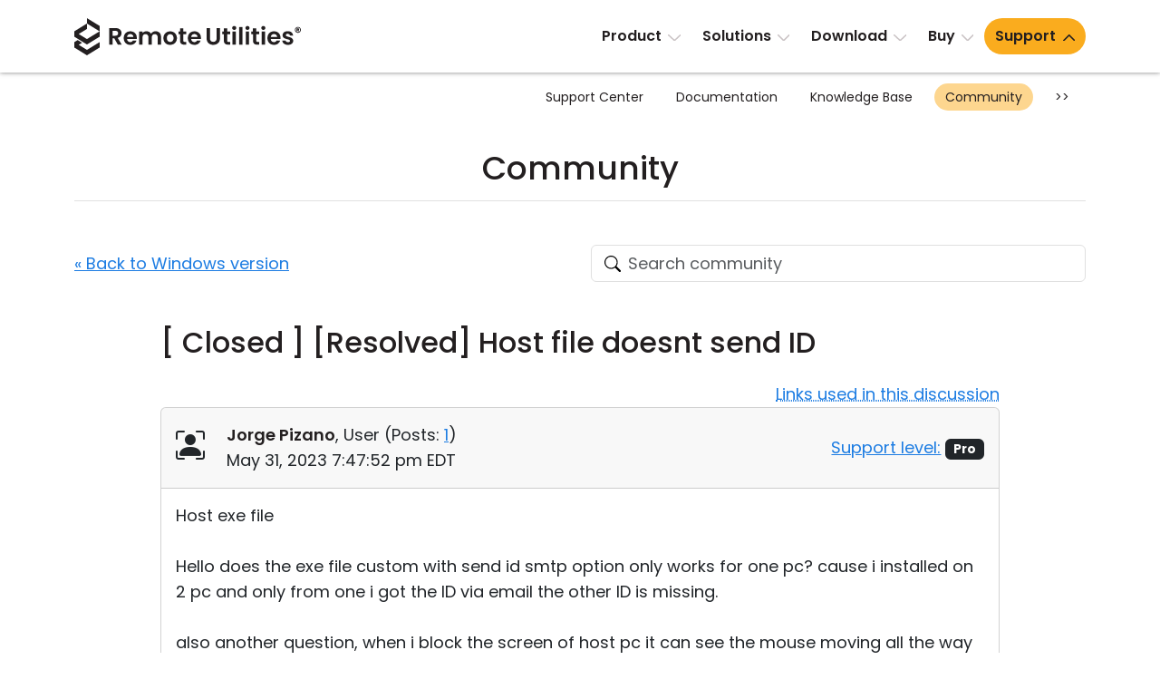

--- FILE ---
content_type: text/html; charset=UTF-8
request_url: https://www.remoteutilities.com/support/forums/forum1/2558-resolved_-host-file-doesnt-send-id
body_size: 10593
content:
<!DOCTYPE html>
<html lang="en">
<head>
<meta charset="UTF-8">
<meta http-equiv="X-UA-Compatible" content="IE=edge">
<meta name="viewport" content="width=device-width, initial-scale=1">
<!-- The above 3 meta tags *must* come first in the head; any other head content must come *after* these tags -->
<title>[Resolved] Host file doesnt send ID | May 31, 2023</title>
<meta name="robots" content="index, follow">
<link rel="canonical" href="https://www.remoteutilities.com/support/forums/forum1/2558-resolved_-host-file-doesnt-send-id"><link rel="icon" href="/favicon.ico" type="image/x-icon">
<link rel="icon" href="/favicon.svg" type="image/svg+xml">
<!-- CSS -->
<script nonce="a40efd2e8e4d9055f380f2add1c9f6957f6e67e930ca5011373fef206573ca57" data-skip-moving="true">(function(w, d, n) {var cl = "bx-core";var ht = d.documentElement;var htc = ht ? ht.className : undefined;if (htc === undefined || htc.indexOf(cl) !== -1){return;}var ua = n.userAgent;if (/(iPad;)|(iPhone;)/i.test(ua)){cl += " bx-ios";}else if (/Windows/i.test(ua)){cl += ' bx-win';}else if (/Macintosh/i.test(ua)){cl += " bx-mac";}else if (/Linux/i.test(ua) && !/Android/i.test(ua)){cl += " bx-linux";}else if (/Android/i.test(ua)){cl += " bx-android";}cl += (/(ipad|iphone|android|mobile|touch)/i.test(ua) ? " bx-touch" : " bx-no-touch");cl += w.devicePixelRatio && w.devicePixelRatio >= 2? " bx-retina": " bx-no-retina";if (/AppleWebKit/.test(ua)){cl += " bx-chrome";}else if (/Opera/.test(ua)){cl += " bx-opera";}else if (/Firefox/.test(ua)){cl += " bx-firefox";}ht.className = htc ? htc + " " + cl : cl;})(window, document, navigator);</script>


<link href="/bitrix/js/ui/design-tokens/dist/ui.design-tokens.min.css?172055957423463" type="text/css"  rel="stylesheet">
<link href="/bitrix/js/ui/fonts/opensans/ui.font.opensans.min.css?16732664972320" type="text/css"  rel="stylesheet">
<link href="/bitrix/js/main/popup/dist/main.popup.bundle.min.css?176078639428056" type="text/css"  rel="stylesheet">
<link href="/bitrix/js/main/loader/dist/loader.bundle.min.css?15701733612029" type="text/css"  rel="stylesheet">
<link href="/bitrix/js/main/core/css/core_viewer.min.css?172055960658384" type="text/css"  rel="stylesheet">
<link href="/bitrix/cache/css/s2/rut2024/page_9d076e354b0e0b0e6499bc537898e25d/page_9d076e354b0e0b0e6499bc537898e25d_v1.css?176320328222295" type="text/css"  rel="stylesheet">
<link href="/bitrix/cache/css/s2/rut2024/template_30f35bdae369eb00155ab93a250a666b/template_30f35bdae369eb00155ab93a250a666b_v1.css?1767073070397149" type="text/css"  data-template-style="true" rel="stylesheet">







<script nonce="a40efd2e8e4d9055f380f2add1c9f6957f6e67e930ca5011373fef206573ca57" async data-id="66468364" src="/js/1e06463d538b43.js" data-skip-moving="true"></script>
<!-- Scripts -->
</head>
<body>
<div id="page">
<header>
<nav class="navbar navbar-expand-lg" id="top-navbar">
<div class="container-md">
<div class="d-flex flex-grow-1 align-items-center justify-content-between">
<div class="logo">
<a class="navbar-brand" href="/"><img alt="remote control software" src="/bitrix/templates/rut2024/images/logo.svg" width="250" height="41"></a>
</div>
<div>
<a class="navbar-toggler" href="#top-mobile-menu" aria-controls="top-menu" aria-expanded="false" aria-label="Toggle navigation">
<span class="navbar-toggler-icon"></span>
</a>
<div class="collapse navbar-collapse" id="top-menu">
	<ul class="navbar-nav">
				<li class="nav-item dropdown"><a class="nav-link dropdown-toggle" href="/product/" role="button" data-bs-toggle="dropdown" aria-expanded="false">Product</a>
			<ul class="dropdown-menu d-grid cols-2 rows-5">
						<li class="nav-item"><a class="dropdown-item" href="/product/">Tour</a></li>
						<li class="nav-item"><a class="dropdown-item" href="/product/security.php">Security</a></li>
						<li class="nav-item"><a class="dropdown-item" href="/product/screenshots.php">Screenshots</a></li>
						<li class="nav-item"><a class="dropdown-item" href="/product/release-notes.php">Release Notes</a></li>
						<li class="nav-item col2"><a class="dropdown-item" href="/product/connection-modes.php">Connection Modes</a></li>
						<li class="nav-item col2"><a class="dropdown-item" href="/product/unattended-access.php">Unattended Access</a></li>
						<li class="nav-item col2"><a class="dropdown-item" href="/product/active-directory-support.php">Active Directory Support</a></li>
						<li class="nav-item col2"><a class="dropdown-item" href="/product/msi-configuration.php">MSI Configuration</a></li>
						<li class="nav-item col2"><a class="dropdown-item" href="/product/cloud-and-onpremise.php">Cloud & On-Premise</a></li>
			</ul></li>			<li class="nav-item dropdown"><a class="nav-link dropdown-toggle" href="/solutions/" role="button" data-bs-toggle="dropdown" aria-expanded="false">Solutions</a>
			<ul class="dropdown-menu">
						<li class="nav-item"><a class="dropdown-item" href="/solutions/remote-access-for-finance-and-banking.php">Finance and Banking</a></li>
						<li class="nav-item"><a class="dropdown-item" href="/solutions/remote-access-for-manufacturing-and-retail.php">Manufacturing and Retail</a></li>
						<li class="nav-item"><a class="dropdown-item" href="/solutions/remote-access-for-healthcare.php">Healthcare</a></li>
						<li class="nav-item"><a class="dropdown-item" href="/solutions/remote-access-for-education-and-govt.php">Education and Government</a></li>
						<li class="nav-item"><a class="dropdown-item" href="/solutions/remote-access-for-IT.php">Information technology</a></li>
			</ul></li>			<li class="nav-item dropdown"><a class="nav-link dropdown-toggle" href="/download/" role="button" data-bs-toggle="dropdown" aria-expanded="false">Download</a>
			<ul class="dropdown-menu">
						<li class="nav-item"><a class="dropdown-item" href="/download/">Windows</a></li>
						<li class="nav-item"><a class="dropdown-item" href="/download/mac.php">macOS</a></li>
						<li class="nav-item"><a class="dropdown-item" href="/download/linux.php">Linux</a></li>
						<li class="nav-item"><a class="dropdown-item" href="/download/mobile.php">iOS/Android</a></li>
			</ul></li>			<li class="nav-item dropdown"><a class="nav-link dropdown-toggle" href="/buy/" role="button" data-bs-toggle="dropdown" aria-expanded="false">Buy</a>
			<ul class="dropdown-menu dropdown-menu-lg-end">
						<li class="nav-item"><a class="dropdown-item" href="/buy/">Buy Online</a></li>
						<li class="nav-item"><a class="dropdown-item" href="/buy/license-assistant.php">License Assistant</a></li>
						<li class="nav-item"><a class="dropdown-item" href="/buy/request-quote.php">Request for Quote</a></li>
						<li class="nav-item"><a class="dropdown-item" href="/buy/upgrade-form.php">Upgrade Your License</a></li>
						<li class="nav-item"><a class="dropdown-item" href="/buy/sales-inquiry.php">Contact Sales</a></li>
			</ul></li>			<li class="nav-item dropdown selected"><a class="nav-link dropdown-toggle" href="/support/" role="button" data-bs-toggle="dropdown" aria-expanded="false">Support</a>
			<ul class="dropdown-menu dropdown-menu-lg-end d-grid cols-2 rows-4">
						<li class="nav-item"><a class="dropdown-item" href="/support/">Support Center</a></li>
						<li class="nav-item"><a class="dropdown-item" href="/support/docs/">Documentation</a></li>
						<li class="nav-item"><a class="dropdown-item" href="/support/kb/">Knowledge Base</a></li>
						<li class="nav-item selected"><a class="dropdown-item" href="/support/forums/">Community</a></li>
						<li class="nav-item col2"><a class="dropdown-item" href="/support/customer.php">Customer Area</a></li>
						<li class="nav-item col2"><a class="dropdown-item" href="/support/lostkey.php">Recover Lost Key</a></li>
						<li class="nav-item col2"><a class="dropdown-item" href="/support/free.php">Get Free License</a></li>
			</ul></li>	</ul>
	</div>
</div>
</div>
</div>
</nav>
	<nav class="d-none d-lg-block" id="section-navbar">
	<div class="container-lg">
	<ul class="nav justify-content-end">
			<li class="nav-link col0">
				<a href="/support/" class="nav-item">
				Support Center</a></li>
				<li class="nav-link col0">
				<a href="/support/docs/" class="nav-item">
				Documentation</a></li>
				<li class="nav-link col0">
				<a href="/support/kb/" class="nav-item">
				Knowledge Base</a></li>
				<li class="nav-link selected col0">
				<a href="/support/forums/" class="nav-item">
				Community</a></li>
					<li class="nav-link col0"><button class="btn-section-navbar-next" data-target=".col2">&gt;&gt;</button></li>
			<li class="nav-link col2 d-none"><button class="btn-section-navbar-prev" data-target=".col0">&lt;&lt;</button></li>
					<li class="nav-link d-none col2">
				<a href="/support/customer.php" class="nav-item">
				Customer Area</a></li>
				<li class="nav-link d-none col2">
				<a href="/support/lostkey.php" class="nav-item">
				Recover Lost Key</a></li>
				<li class="nav-link d-none col2">
				<a href="/support/free.php" class="nav-item">
				Get Free License</a></li>
			</ul>
	</div>
	</nav>
	</header>
<main>
	<div class="container-md">
	<h1 class="text-center">Community</h1>
	<hr class="h1">
	<div class="support-page forum">
<div class="row align-items-center gy-4 gy-sm-0 my-5">
<div class="col-sm-6 text-sm-end order-sm-2">
	<form action="/support/forums/search.php" class="searchbox">
	<div id="title-search"><label><input id="title-search-input" type="search" name="q" value="" autocomplete="off" class="form-control search secondary-border-color" placeholder="Search community" required="required"></label></div>
	</form>
	</div>
<div class="col-sm-6 order-sm-1">
<a href="/support/forums/forum1/">« Back to Windows version</a>
</div>
</div>
<div class="row justify-content-center">
<div class="col-lg-10" itemtype="https://schema.org/DiscussionForumPosting" itemscope>
<meta itemprop="mainEntityOfPage" content="/support/forums/forum1/2558-resolved_-host-file-doesnt-send-id">
<meta itemprop="url" content="/support/forums/forum1/2558-resolved_-host-file-doesnt-send-id">
<h2 class="mt-0" itemprop="headline">
	[ Closed ]
	[Resolved] Host file doesnt send ID</h2>
	<div class="text-end"><span class="link-dotted" data-bs-toggle="modal" data-bs-target="#urlsModal">Links used in this discussion</span></div>
	<div class="modal modal-lg fade" id="urlsModal" tabindex="-1" role="dialog" aria-labelledby="urlsModalLabel">
	<div class="modal-dialog" role="document">
	<div class="modal-content">
	<div class="modal-header">
	<h5 class="modal-title" id="urlsModalLabel">Links used in this discussion</h5>
	<button type="button" class="btn-close" data-bs-dismiss="modal" aria-label="Close"></button>
	</div>
	<div class="modal-body">
	<ol>
			<li><a class="text-break" href="https://www.remoteutilities.com/support/docs/configure-internet-id/#Generate_a_new_Internet-ID_code" target="_blank" rel="noopener ugc">https://www.remoteutilities.com/support/docs/configure-internet-id/#Generate_a_new_Internet-ID_code</a></li>
				<li><a class="text-break" href="https://www.remoteutilities.com/support/docs/installing-and-uninstalling/#Uninstall_Host" target="_blank" rel="noopener ugc">https://www.remoteutilities.com/support/docs/installing-and-uninstalling/#Uninstall_Host</a></li>
			</ol>
	</div>
	</div>
	</div>
	</div>
	<!--FORUM_INNER-->
<!--MSG_13144-->
<div id="message13144">
<div class="card mb-3 forum-message" data-author-name="Jorge Pizano">
<div class="card-header py-3">
	<div class="row align-items-center">
	<div class="col-sm-8 col-md-9">
	<div class="row">
<div class="col-auto forum-avatar">
<span class="bi bi-person-bounding-box fs-2"></span></div>
<div class="col">
<div itemprop="author" itemtype="https://schema.org/Person" itemscope><a class="text-decoration-none main-fg-color" href="/support/forums/user/10083/" itemprop="url"><strong itemprop="name">Jorge Pizano</strong></a>, 
	User		(<span itemprop="agentInteractionStatistic" itemtype="https://schema.org/InteractionCounter" itemscope><span itemprop="interactionType" content="https://schema.org/WriteAction">Posts:</span> <a href="/support/forums/user/10083/post/all/"><span  itemprop="userInteractionCount">1</span></a></span>)
	</div>
<div itemprop="datePublished" content="2023-05-31T19:47:52-04:00">May 31, 2023 7:47:52 pm EDT</div>
</div>
</div>
	</div><div class="col-sm-4 col-md-3 text-sm-end">
	<a href="/support/kb/about-support-levels/" target="_blank" rel="noopener ugc">Support level:</a> <span class="badge text-bg-dark">Pro</span>
	</div>
	</div>
	</div>
<div class="card-body">
<div class="message-text" data-message-id="13144" itemprop="text">
Host exe file<br><br>Hello does the exe file custom with send id smtp option only works for one pc? cause i installed on 2 pc and only from one i got the ID via email the other ID is missing.<br><br>also another question, when i block the screen of host pc it can see the mouse moving all the way on the screen if i move from viewer pc, is there a way to hide the cursor or its normal to be like this?</div>
</div>
</div>
</div>
<!--MSG_13145-->
<div id="message13145" itemprop="comment" itemtype="https://schema.org/Comment" itemscope>
<div class="card border-success-subtle mb-3 forum-message" data-author-name="Pauline">
<div class="card-header border-success-subtle bg-success-subtle py-3">
<div class="row">
<div class="col-auto forum-avatar">
<img class="mt-1" alt="" src="/upload/forum/avatar/c42/2020_11_06_0000.png" width="64" height="64"></div>
<div class="col">
<div itemprop="author" itemtype="https://schema.org/Person" itemscope><a class="text-decoration-none main-fg-color" href="/support/forums/user/5352/" itemprop="url"><strong itemprop="name">Pauline</strong></a>, 
	Support		(<span itemprop="agentInteractionStatistic" itemtype="https://schema.org/InteractionCounter" itemscope><span itemprop="interactionType" content="https://schema.org/WriteAction">Posts:</span> <a href="/support/forums/user/5352/post/all/"><span  itemprop="userInteractionCount">3040</span></a></span>)
	</div>
<div itemprop="datePublished" content="2023-05-31T20:18:50-04:00">May 31, 2023 8:18:50 pm EDT</div>
</div>
</div>
</div>
<div class="card-body">
<div class="message-text" data-message-id="13145" itemprop="text">
Hello Jorge,<br><br>Thank you for your message.<br><br>Please note that when using the custom installation package, the email with the Internet-ID code and encrypted credentials will be only created if there is no traces of previous Host installation on the computer. In order to avoid this issue, please make sure to enable the following checkbox when <a href="https://www.remoteutilities.com/support/docs/configure-internet-id/#Generate_a_new_Internet-ID_code" target="_blank" rel="noopener ugc" >Configuring Internet-ID</a> settings: <br><b>When updating existing Hosts, overwrite their Internet-ID code with the generated code</b><br>This checkbox will ensure that, even if there is an existing Host installation on the computer, the installer will update its settings and overwrite its Internet-ID code to a new one which will be sent to your email address.<br><br>Alternatively, you can also fully uninstall Host following <a href="https://www.remoteutilities.com/support/docs/installing-and-uninstalling/#Uninstall_Host" target="_blank" rel="noopener ugc" >this guide</a> prior to launching the custom installation package - this will remove any remaining traces (such as settings) of previous Host and a new code will be generated during the installation. <br><br><blockquote><p>also another question, when i block the screen of host pc it can see the mouse moving all the way on the screen if i move from viewer pc, is there a way to hide the cursor or its normal to be like this?</p></blockquote>Unfortunately, for now this is expected behavior which is connected to the screen-locking mechanism and how it works. However, our developers are aware of this behavior and are looking into how we can possibly minimize/eliminate it in our future updates. Sorry for the inconvenience.<br><br>Hope that helps.</div>
</div>
</div>
</div>
	<div class="card mt-4 mb-5">
	<div class="card-body">
			<a href="/auth/?backurl=/support/forums/forum1/2558-resolved_-host-file-doesnt-send-id">Submit a reply</a>
			</div>
	</div>
	<!--MSG_END_-->
	<!--FORUM_INNER_END-->
</div>
</div>
<div class="row justify-content-center">
<div class="col-lg-10">
<p class="mb-5" id="note1"><sup>*</sup> <small>Website time zone: America/New_York (UTC -5)</small></p>
</div>
</div></div>
	</div>
	</main>
<footer>
<div class="container-md">
<div class="row row1 pt-5 pb-lg-4">
<div class="col-lg-4">
<p class="logo"><a href="/"><img alt="remote control software" src="/bitrix/templates/rut2024/images/logo.svg" width="250" height="41"></a></p>
<p>Feature-rich and secure remote access software at an affordable price.</p>

<p class="ext-links">
<a href="https://x.com/remoteutilities" target="_blank" rel="noopener ugc"><img alt="" src="/images/footer/x.svg" width="30" height="30"></a>

<a href="https://www.facebook.com/RemoteUtilities" target="_blank" rel="noopener ugc"><img alt="" src="/images/footer/facebook.svg" width="30" height="30"></a>


<a href="https://www.linkedin.com/company/remoteutilities/" target="_blank" rel="noopener ugc"><img alt="" src="/images/footer/linkedin.svg" width="30" height="30"></a>

<a href="https://www.youtube.com/remoteutilities" target="_blank" rel="noopener ugc"><img alt="" src="/images/footer/youtube.svg" width="40" height="40"></a>

<a href="https://www.reddit.com/r/remoteutilities/" target="_blank" rel="noopener ugc"><img alt="" src="/images/footer/reddit.svg" width="34" height="34"></a>
</p>
</div>
<div class="col-lg-8 p-0 d-none d-lg-block">
<div class="row">
<div class="col-lg-3 d-none d-lg-block">
<h3>Product</h3>
<nav>
<ul class="list-unstyled">
<li><a href="/product/">Tour</a></li>
<li><a href="/product/security.php">Security</a></li>
<li><a href="/product/screenshots.php">Screenshots</a></li>
<li><a href="/support/docs/">Documentation</a></li>
<li><a href="/support/kb/">Knowledge Base</a></li>
<li><a href="/support/forums/">Community</a></li>
</ul>
</nav>
</div>
<div class="col-lg-3 d-none d-lg-block">
<h3>Downloads</h3>
<nav>
<ul class="list-unstyled">
<li><a href="/download/">Windows</a></li>
<li><a href="/download/mac.php">macOS</a></li>
<li><a href="/download/linux.php">Linux</a></li>
<li><a href="/download/mobile.php">iOS & Android</a></li>
<li><a href="/download/older-versions.php">Older versions</a></li>
<li><a href="/support/docs/installing-and-uninstalling/">Uninstall information</a></li>
</ul>
</nav>
</div>
<div class="col-lg-3 d-none d-lg-block">
<h3>Legal</h3>
<nav>
<ul class="list-unstyled">
<li><a href="/about/upgrade-policy.php">Upgrade policy</a></li>
<li><a href="/about/privacy-policy.php">Privacy policy</a></li>
<li><a href="/about/support-policy.php">Support policy</a></li>
<li><a href="/buy/money-back-guarantee.php">Refund policy</a></li>
<li><a href="/about/csa.php">CSA Guidelines</a></li>
	<li><a href="/about/hipaa.php">HIPAA</a></li>
	<li><a href="/about/eula.php">EULA</a></li>
</ul>
</nav>
</div>
	<div class="col-lg-3 d-none d-lg-block">
	<h3>Partners</h3>
	<nav>
	<ul class="list-unstyled">
			<li><a href="/partners/">Become a partner</a></li>
		<li><a href="/partners/pa.php">Partner Log In</a></li>
			</ul>
	</nav>
	</div>
	</div>
</div>
</div>
<nav class="d-lg-none">
<div class="row">
<div class="accordion p-0" id="accordion-bottom-menu">
<div class="accordion-item">
<h3 class="accordion-header">
<button class="accordion-button collapsed" type="button" data-bs-toggle="collapse" data-bs-target="#accordion-bottom-menu1" aria-expanded="false" aria-controls="accordion-bottom-menu1">Product</button>
</h3>
<div id="accordion-bottom-menu1" class="accordion-collapse collapse">
<div class="accordion-body">
<ul class="list-unstyled">
<li><a href="/product/">Tour</a></li>
<li><a href="/product/security.php">Security</a></li>
<li><a href="/product/screenshots.php">Screenshots</a></li>
<li><a href="/support/docs/">Documentation</a></li>
<li><a href="/support/kb/">Knowledge Base</a></li>
<li><a href="/support/forums/">Community</a></li>
</ul>
</div>
</div>
</div>
<div class="accordion-item">
<h3 class="accordion-header">
<button class="accordion-button collapsed" type="button" data-bs-toggle="collapse" data-bs-target="#accordion-bottom-menu2" aria-expanded="false" aria-controls="accordion-bottom-menu2">Downloads</button>
</h3>
<div id="accordion-bottom-menu2" class="accordion-collapse collapse">
<div class="accordion-body">
<ul class="list-unstyled">
<li><a href="/download/">Windows</a></li>
<li><a href="/download/mac.php">macOS</a></li>
<li><a href="/download/linux.php">Linux</a></li>
<li><a href="/download/mobile.php">iOS & Android</a></li>
<li><a href="/download/older-versions.php">Older versions</a></li>
<li><a href="/support/docs/installing-and-uninstalling/">Uninstall information</a></li>
</ul>
</div>
</div>
</div>
<div class="accordion-item"> 
<h3 class="accordion-header">
<button class="accordion-button collapsed" type="button" data-bs-toggle="collapse" data-bs-target="#accordion-bottom-menu3" aria-expanded="false" aria-controls="accordion-bottom-menu3">Legal</button>
</h3>
<div id="accordion-bottom-menu3" class="accordion-collapse collapse">
<div class="accordion-body">
<ul class="list-unstyled">
<li><a href="/about/upgrade-policy.php">Upgrade policy</a></li>
<li><a href="/about/privacy-policy.php">Privacy policy</a></li>
<li><a href="/about/support-policy.php">Support policy</a></li>
<li><a href="/buy/money-back-guarantee.php">Refund policy</a></li>
<li><a href="/about/csa.php">CSA Guidelines</a></li>
	<li><a href="/about/hipaa.php">HIPAA</a></li>
	<li><a href="/about/eula.php">EULA</a></li>
</ul>
</div>
</div>
</div>
<div class="accordion-item">
<h3 class="accordion-header">
<button class="accordion-button collapsed" type="button" data-bs-toggle="collapse" data-bs-target="#accordion-bottom-menu4" aria-expanded="false" aria-controls="accordion-bottom-menu4">About</button>
</h3>
<div id="accordion-bottom-menu4" class="accordion-collapse collapse">
<div class="accordion-body">
<ul class="list-unstyled">
<li><a href="/blog/">Blog</a></li>
<li><a href="/about/press-room.php">Press-room</a></li>
<li><a href="/about/write-review.php">Write a review</a></li>
<li><a href="/about/terms.php">Terms of service</a></li>
<li><a href="/about/">Contact us</a></li>
</ul>
</div>
</div>
</div>
	<div class="accordion-item">
	<h3 class="accordion-header">
	<button class="accordion-button collapsed" type="button" data-bs-toggle="collapse" data-bs-target="#accordion-bottom-menu5" aria-expanded="false" aria-controls="accordion-bottom-menu5">Partners</button>
	</h3>
	<div id="accordion-bottom-menu5" class="accordion-collapse collapse">
	<div class="accordion-body">
	<ul class="list-unstyled">
			<li><a href="/partners/">Become a partner</a></li>
		<li><a href="/partners/pa.php">Partner Log In</a></li>
			</ul>
	</div>
	</div>
	</div>
		<div class="accordion-item">
	<h3 class="accordion-header">
	<button class="accordion-button collapsed accordion-lang-item" type="button" data-bs-toggle="collapse" data-bs-target="#accordion-bottom-menu6" aria-expanded="false" aria-controls="accordion-bottom-menu6">Other languages <span class="bi bi-globe ms-2"></span> </button>
	</h3>
	<div id="accordion-bottom-menu6" class="accordion-collapse collapse">
	<div class="accordion-body">
	<ul class="list-unstyled">
		<li><a href="/" class="lang-link fw-bold">English</a></li>
				<li><a href="/ar/" class="lang-link">العربية</a></li>
						<li><a href="/cs/" class="lang-link">Čeština</a></li>
						<li><a href="/da/" class="lang-link">Dansk</a></li>
						<li><a href="/de/" class="lang-link">Deutsch</a></li>
						<li><a href="/el/" class="lang-link">Ελληνικά</a></li>
						<li><a href="/es/" class="lang-link">Español</a></li>
						<li><a href="/fr/" class="lang-link">Français</a></li>
						<li><a href="/he/" class="lang-link">עברית</a></li>
						<li><a href="/it/" class="lang-link">Italiano</a></li>
						<li><a href="/ja/" class="lang-link">日本語</a></li>
						<li><a href="/ko/" class="lang-link">한국어</a></li>
						<li><a href="/ms/" class="lang-link">Bahasa Melayu</a></li>
						<li><a href="/nl/" class="lang-link">Nederlands</a></li>
						<li><a href="/no/" class="lang-link">Norsk</a></li>
						<li><a href="/pl/" class="lang-link">Polski</a></li>
						<li><a href="/pt-BR/" class="lang-link">Português do Brasil</a></li>
						<li><a href="/pt-PT/" class="lang-link">Português</a></li>
						<li><a href="/sv/" class="lang-link">Svenska</a></li>
						<li><a href="/th/" class="lang-link">ไทย</a></li>
						<li><a href="/tr/" class="lang-link">Türkçe</a></li>
						<li><a href="/vi/" class="lang-link">Tiếng Việt</a></li>
						<li><a href="/zh-Hans/" class="lang-link">簡體中文</a></li>
						<li><a href="/zh-Hant/" class="lang-link">繁體中文</a></li>
				</ul>
	</div>
	</div>
	</div>
	</div>
</div>
</nav>
<div class="row row2 pb-4 d-none d-lg-flex">
<div class="col-lg-auto mb-4 mb-lg-0 d-none d-lg-block">
	<nav>
	<ul class="nav lang-menu">
	<li class="dropup"><span class="dropdown-toggle" data-bs-toggle="dropdown" role="button" aria-expanded="false"><span class="bi bi-globe me-1"></span> Other languages</span>
	<ul class="dropdown-menu multicols-lg-3" id="f-lang">
		<li><a href="/" class="lang-link fw-bold"><img src="/images/flags/svg/en.svg" alt="English" title="English" width="32" height="32"> <span>English</span></a></li>
				<li><a href="/ar/" class="lang-link"><img src="/images/flags/svg/ar.svg" alt="العربية" title="العربية"  width="32" height="32"> <span>العربية</span></a></li>
						<li><a href="/cs/" class="lang-link"><img src="/images/flags/svg/cs.svg" alt="Čeština" title="Čeština"  width="32" height="32"> <span>Čeština</span></a></li>
						<li><a href="/da/" class="lang-link"><img src="/images/flags/svg/da.svg" alt="Dansk" title="Dansk"  width="32" height="32"> <span>Dansk</span></a></li>
						<li><a href="/de/" class="lang-link"><img src="/images/flags/svg/de.svg" alt="Deutsch" title="Deutsch"  width="32" height="32"> <span>Deutsch</span></a></li>
						<li><a href="/el/" class="lang-link"><img src="/images/flags/svg/el.svg" alt="Ελληνικά" title="Ελληνικά"  width="32" height="32"> <span>Ελληνικά</span></a></li>
						<li><a href="/es/" class="lang-link"><img src="/images/flags/svg/es.svg" alt="Español" title="Español"  width="32" height="32"> <span>Español</span></a></li>
						<li><a href="/fr/" class="lang-link"><img src="/images/flags/svg/fr.svg" alt="Français" title="Français"  width="32" height="32"> <span>Français</span></a></li>
						<li><a href="/he/" class="lang-link"><img src="/images/flags/svg/he.svg" alt="עברית" title="עברית"  width="32" height="32"> <span>עברית</span></a></li>
						<li><a href="/it/" class="lang-link"><img src="/images/flags/svg/it.svg" alt="Italiano" title="Italiano"  width="32" height="32"> <span>Italiano</span></a></li>
						<li><a href="/ja/" class="lang-link"><img src="/images/flags/svg/ja.svg" alt="日本語" title="日本語"  width="32" height="32"> <span>日本語</span></a></li>
						<li><a href="/ko/" class="lang-link"><img src="/images/flags/svg/ko.svg" alt="한국어" title="한국어"  width="32" height="32"> <span>한국어</span></a></li>
						<li><a href="/ms/" class="lang-link"><img src="/images/flags/svg/ms.svg" alt="Bahasa Melayu" title="Bahasa Melayu"  width="32" height="32"> <span>Bahasa Melayu</span></a></li>
						<li><a href="/nl/" class="lang-link"><img src="/images/flags/svg/nl.svg" alt="Nederlands" title="Nederlands"  width="32" height="32"> <span>Nederlands</span></a></li>
						<li><a href="/no/" class="lang-link"><img src="/images/flags/svg/no.svg" alt="Norsk" title="Norsk"  width="32" height="32"> <span>Norsk</span></a></li>
						<li><a href="/pl/" class="lang-link"><img src="/images/flags/svg/pl.svg" alt="Polski" title="Polski"  width="32" height="32"> <span>Polski</span></a></li>
						<li><a href="/pt-BR/" class="lang-link"><img src="/images/flags/svg/pt-BR.svg" alt="Português do Brasil" title="Português do Brasil"  width="32" height="32"> <span>Português do Brasil</span></a></li>
						<li><a href="/pt-PT/" class="lang-link"><img src="/images/flags/svg/pt-PT.svg" alt="Português" title="Português"  width="32" height="32"> <span>Português</span></a></li>
						<li><a href="/sv/" class="lang-link"><img src="/images/flags/svg/sv.svg" alt="Svenska" title="Svenska"  width="32" height="32"> <span>Svenska</span></a></li>
						<li><a href="/th/" class="lang-link"><img src="/images/flags/svg/th.svg" alt="ไทย" title="ไทย"  width="32" height="32"> <span>ไทย</span></a></li>
						<li><a href="/tr/" class="lang-link"><img src="/images/flags/svg/tr.svg" alt="Türkçe" title="Türkçe"  width="32" height="32"> <span>Türkçe</span></a></li>
						<li><a href="/vi/" class="lang-link"><img src="/images/flags/svg/vi.svg" alt="Tiếng Việt" title="Tiếng Việt"  width="32" height="32"> <span>Tiếng Việt</span></a></li>
						<li><a href="/zh-Hans/" class="lang-link"><img src="/images/flags/svg/zh-Hans.svg" alt="簡體中文" title="簡體中文"  width="32" height="32"> <span>簡體中文</span></a></li>
						<li><a href="/zh-Hant/" class="lang-link"><img src="/images/flags/svg/zh-Hant.svg" alt="繁體中文" title="繁體中文"  width="32" height="32"> <span>繁體中文</span></a></li>
				</ul>
	</li>
	</ul>
	</nav>
	</div>
<div class="col-lg spelling-container text-lg-end">
</div>
</div>
</div>
<div class="row3 py-4">
<div class="container-md">
<nav id="bottom-menu" class="mb-4">
<ul class="nav vertical-bar justify-content-lg-center">
<li class="nav-item"><a class="nav-link" href="/blog/">Blog</a></li>
<li class="nav-item"><a class="nav-link" href="/about/press-room.php">Press-room</a></li>
<li class="nav-item"><a class="nav-link" href="/about/write-review.php">Write a review</a></li>
<li class="nav-item"><a class="nav-link" href="/about/terms.php">Terms of service</a></li>
<li class="nav-item"><a class="nav-link" href="/about/">Contact us</a></li>
</ul>
</nav>
<div class="text-center">
© 2010 - 2026 Remote Utilities and Remote Utilities logo are either registered trademarks or trademarks of Remote Utilities Pte. Ltd. in the United States and other countries. All rights reserved.</div>
</div>
</div>
</footer>
</div>
	<nav class="d-lg-none" id="top-mobile-menu">
	<ul>
				<li><a href="/product/">Product</a>
			<ul>
						<li><a href="/product/">Tour</a></li>
						<li><a href="/product/security.php">Security</a></li>
						<li><a href="/product/screenshots.php">Screenshots</a></li>
						<li><a href="/product/release-notes.php">Release Notes</a></li>
						<li><a href="/product/connection-modes.php">Connection Modes</a></li>
						<li><a href="/product/unattended-access.php">Unattended Access</a></li>
						<li><a href="/product/active-directory-support.php">Active Directory Support</a></li>
						<li><a href="/product/msi-configuration.php">MSI Configuration</a></li>
						<li><a href="/product/cloud-and-onpremise.php">Cloud & On-Premise</a></li>
			</ul></li>			<li><a href="/solutions/">Solutions</a>
			<ul>
						<li><a href="/solutions/remote-access-for-finance-and-banking.php">Finance and Banking</a></li>
						<li><a href="/solutions/remote-access-for-manufacturing-and-retail.php">Manufacturing and Retail</a></li>
						<li><a href="/solutions/remote-access-for-healthcare.php">Healthcare</a></li>
						<li><a href="/solutions/remote-access-for-education-and-govt.php">Education and Government</a></li>
						<li><a href="/solutions/remote-access-for-IT.php">Information technology</a></li>
			</ul></li>			<li><a href="/download/">Download</a>
			<ul>
						<li><a href="/download/">Windows</a></li>
						<li><a href="/download/mac.php">macOS</a></li>
						<li><a href="/download/linux.php">Linux</a></li>
						<li><a href="/download/mobile.php">iOS/Android</a></li>
			</ul></li>			<li><a href="/buy/">Buy</a>
			<ul>
						<li><a href="/buy/">Buy Online</a></li>
						<li><a href="/buy/license-assistant.php">License Assistant</a></li>
						<li><a href="/buy/request-quote.php">Request for Quote</a></li>
						<li><a href="/buy/upgrade-form.php">Upgrade Your License</a></li>
						<li><a href="/buy/sales-inquiry.php">Contact Sales</a></li>
			</ul></li>			<li class="selected"><a href="/support/">Support</a>
			<ul>
						<li><a href="/support/">Support Center</a></li>
						<li><a href="/support/docs/">Documentation</a></li>
						<li><a href="/support/kb/">Knowledge Base</a></li>
						<li class="selected"><a href="/support/forums/">Community</a></li>
						<li><a href="/support/customer.php">Customer Area</a></li>
						<li><a href="/support/lostkey.php">Recover Lost Key</a></li>
						<li><a href="/support/free.php">Get Free License</a></li>
			</ul></li>	</ul>
	</nav>
	
<!-- JSON-LD -->
<script nonce="a40efd2e8e4d9055f380f2add1c9f6957f6e67e930ca5011373fef206573ca57" type="application/ld+json">
{
	"@context": "https://schema.org",
	"@type": "Organization",
	"url": "https://www.remoteutilities.com/",
	"logo": "https://www.remoteutilities.com/bitrix/templates/rut2024/images/logo.svg"
}
</script>
<!-- End JSON-LD -->
<script nonce="a40efd2e8e4d9055f380f2add1c9f6957f6e67e930ca5011373fef206573ca57">if(!window.BX)window.BX={};if(!window.BX.message)window.BX.message=function(mess){if(typeof mess==='object'){for(let i in mess) {BX.message[i]=mess[i];} return true;}};</script>
<script nonce="a40efd2e8e4d9055f380f2add1c9f6957f6e67e930ca5011373fef206573ca57">(window.BX||top.BX).message({"JS_CORE_LOADING":"Loading...","JS_CORE_WINDOW_CLOSE":"Close","JS_CORE_WINDOW_EXPAND":"Expand","JS_CORE_WINDOW_NARROW":"Restore","JS_CORE_WINDOW_SAVE":"Save","JS_CORE_WINDOW_CANCEL":"Cancel","JS_CORE_H":"h","JS_CORE_M":"m","JS_CORE_S":"s","JS_CORE_NO_DATA":"- No data -","JSADM_AI_HIDE_EXTRA":"Hide extra items","JSADM_AI_ALL_NOTIF":"All notifications","JSADM_AUTH_REQ":"Authentication is required!","JS_CORE_WINDOW_AUTH":"Log In","JS_CORE_IMAGE_FULL":"Full size","JS_CORE_WINDOW_CONTINUE":"Continue"});</script><script nonce="a40efd2e8e4d9055f380f2add1c9f6957f6e67e930ca5011373fef206573ca57" src="/bitrix/js/main/core/core.min.js?1760786996229643"></script><script nonce="a40efd2e8e4d9055f380f2add1c9f6957f6e67e930ca5011373fef206573ca57">BX.Runtime.registerExtension({"name":"main.core","namespace":"BX","loaded":true});</script>
<script nonce="a40efd2e8e4d9055f380f2add1c9f6957f6e67e930ca5011373fef206573ca57">BX.setJSList(["\/bitrix\/js\/main\/core\/core_ajax.js","\/bitrix\/js\/main\/core\/core_promise.js","\/bitrix\/js\/main\/polyfill\/promise\/js\/promise.js","\/bitrix\/js\/main\/loadext\/loadext.js","\/bitrix\/js\/main\/loadext\/extension.js","\/bitrix\/js\/main\/polyfill\/promise\/js\/promise.js","\/bitrix\/js\/main\/polyfill\/find\/js\/find.js","\/bitrix\/js\/main\/polyfill\/includes\/js\/includes.js","\/bitrix\/js\/main\/polyfill\/matches\/js\/matches.js","\/bitrix\/js\/ui\/polyfill\/closest\/js\/closest.js","\/bitrix\/js\/main\/polyfill\/fill\/main.polyfill.fill.js","\/bitrix\/js\/main\/polyfill\/find\/js\/find.js","\/bitrix\/js\/main\/polyfill\/matches\/js\/matches.js","\/bitrix\/js\/main\/polyfill\/core\/dist\/polyfill.bundle.js","\/bitrix\/js\/main\/core\/core.js","\/bitrix\/js\/main\/polyfill\/intersectionobserver\/js\/intersectionobserver.js","\/bitrix\/js\/main\/lazyload\/dist\/lazyload.bundle.js","\/bitrix\/js\/main\/polyfill\/core\/dist\/polyfill.bundle.js","\/bitrix\/js\/main\/parambag\/dist\/parambag.bundle.js"]);
</script>
<script nonce="a40efd2e8e4d9055f380f2add1c9f6957f6e67e930ca5011373fef206573ca57">BX.Runtime.registerExtension({"name":"fx","namespace":"window","loaded":true});</script>
<script nonce="a40efd2e8e4d9055f380f2add1c9f6957f6e67e930ca5011373fef206573ca57">BX.Runtime.registerExtension({"name":"ui.design-tokens","namespace":"window","loaded":true});</script>
<script nonce="a40efd2e8e4d9055f380f2add1c9f6957f6e67e930ca5011373fef206573ca57">BX.Runtime.registerExtension({"name":"ui.fonts.opensans","namespace":"window","loaded":true});</script>
<script nonce="a40efd2e8e4d9055f380f2add1c9f6957f6e67e930ca5011373fef206573ca57">BX.Runtime.registerExtension({"name":"ls","namespace":"window","loaded":true});</script>
<script nonce="a40efd2e8e4d9055f380f2add1c9f6957f6e67e930ca5011373fef206573ca57">BX.Runtime.registerExtension({"name":"main.popup","namespace":"BX.Main","loaded":true});</script>
<script nonce="a40efd2e8e4d9055f380f2add1c9f6957f6e67e930ca5011373fef206573ca57">BX.Runtime.registerExtension({"name":"popup","namespace":"window","loaded":true});</script>
<script nonce="a40efd2e8e4d9055f380f2add1c9f6957f6e67e930ca5011373fef206573ca57">BX.Runtime.registerExtension({"name":"main.loader","namespace":"BX","loaded":true});</script>
<script nonce="a40efd2e8e4d9055f380f2add1c9f6957f6e67e930ca5011373fef206573ca57">BX.Runtime.registerExtension({"name":"loader","namespace":"window","loaded":true});</script>
<script nonce="a40efd2e8e4d9055f380f2add1c9f6957f6e67e930ca5011373fef206573ca57">(window.BX||top.BX).message({"DISK_MYOFFICE":false});(window.BX||top.BX).message({"JS_CORE_VIEWER_ACTIONPANEL_MORE":"More...","JS_CORE_VIEWER_AJAX_ACCESS_DENIED":"Insufficient permission to view file. Please try to refresh the page.","JS_CORE_VIEWER_AJAX_CONNECTION_FAILED":"Error opening file. Please try again later.","JS_CORE_VIEWER_AJAX_OPEN_NEW_TAB":"Open in a new window","JS_CORE_VIEWER_AJAX_PRINT":"Print","JS_CORE_VIEWER_CONVERT_TITLE":"Convert to #NEW_FORMAT#?","JS_CORE_VIEWER_CREATE_DESCR_SAVE_DOC_F":"You are currently editing a new document in one of the windows. Once you have finished, click \u0022#SAVE_AS_DOC#\u0022 to add the document to your Intranet.","JS_CORE_VIEWER_CREATE_IN_SERVICE":"Create using #SERVICE#","JS_CORE_VIEWER_DESCR_AUTHOR":"Author","JS_CORE_VIEWER_DESCR_LAST_MODIFY":"Last modified","JS_CORE_VIEWER_DESCR_PROCESS_SAVE_FILE_TO_OWN_FILES":"The file #NAME# is being saved to \u003Cbr\u003Eyour Drive","JS_CORE_VIEWER_DESCR_SAVE_FILE_TO_OWN_FILES":"The file #NAME# has been saved\u003Cbr\u003Eto \u0022My Drive\\Stored files\u0022","JS_CORE_VIEWER_DISABLE_EDIT_BY_PERM":"Author does not allow you to edit this document.","JS_CORE_VIEWER_DOCUMENT_IS_LOCKED_BY":"The document is locked for editing","JS_CORE_VIEWER_DOWNLOAD":"Download","JS_CORE_VIEWER_DOWNLOAD_B24_DESKTOP":"Download","JS_CORE_VIEWER_DOWNLOAD_B24_DESKTOP_FULL":"Download Application","JS_CORE_VIEWER_DOWNLOAD_DOCUMENT":"Download Document","JS_CORE_VIEWER_DOWNLOAD_TO_PC":"Download","JS_CORE_VIEWER_EDIT":"Edit","JS_CORE_VIEWER_EDIT_IN_LOCAL_SERVICE":"Edit on my computer","JS_CORE_VIEWER_EDIT_IN_LOCAL_SERVICE_SHORT":"Edit using #SERVICE#","JS_CORE_VIEWER_EDIT_IN_SERVICE":"Edit in #SERVICE#","JS_CORE_VIEWER_GO_TO_FILE":"Go to file","JS_CORE_VIEWER_HISTORY_ELEMENT":"History","JS_CORE_VIEWER_IFRAME_CANCEL":"Cancel","JS_CORE_VIEWER_IFRAME_CHOICE_SERVICE_EDIT":"Edit with","JS_CORE_VIEWER_IFRAME_CHOICE_SERVICE_EDIT_ACCEPT":"Apply","JS_CORE_VIEWER_IFRAME_CHOICE_SERVICE_EDIT_DECLINE":"Cancel","JS_CORE_VIEWER_IFRAME_CONVERT_ACCEPT":"Convert","JS_CORE_VIEWER_IFRAME_CONVERT_DECLINE":"Cancel","JS_CORE_VIEWER_IFRAME_CONVERT_TO_NEW_FORMAT":"The document will be converted to a new format (DOCX, XLSX or PPTX).","JS_CORE_VIEWER_IFRAME_CONVERT_TO_NEW_FORMAT_EX":"The document will be converted to format #NEW_FORMAT# because the current format #OLD_FORMAT# is outdated.","JS_CORE_VIEWER_IFRAME_DESCR_ERROR":"Cannot open file because your Google session has expired. Please open the file in Google Viewer and sign in.","JS_CORE_VIEWER_IFRAME_DESCR_SAVE_DOC":"Save the document?","JS_CORE_VIEWER_IFRAME_DESCR_SAVE_DOC_F":"You are currently editing this document in one of the windows. Once you have finished, click \u0022#SAVE_DOC#\u0022 to upload the document to your Intranet.","JS_CORE_VIEWER_IFRAME_DISCARD_DOC":"Cancel changes","JS_CORE_VIEWER_IFRAME_ERROR_COULD_NOT_VIEW":"Cannot open document view.","JS_CORE_VIEWER_IFRAME_ERROR_TITLE":"Cannot open document","JS_CORE_VIEWER_IFRAME_PROCESS_SAVE_DOC":"Save document","JS_CORE_VIEWER_IFRAME_SAVE_DOC":"Save","JS_CORE_VIEWER_IFRAME_SET_DEFAULT_SERVICE_EDIT":"Use for all files","JS_CORE_VIEWER_IFRAME_UPLOAD_DOC_TO_GOOGLE":"Upload document","JS_CORE_VIEWER_IFRAME_UPLOAD_NEW_VERSION_IN_COMMENT":"uploaded a new file version","JS_CORE_VIEWER_IFRAME_UPLOAD_NEW_VERSION_IN_COMMENT_F":"uploaded a new file version","JS_CORE_VIEWER_IFRAME_UPLOAD_NEW_VERSION_IN_COMMENT_M":"uploaded a new file version","JS_CORE_VIEWER_NOW_CREATING_IN_SERVICE":"Create document in #SERVICE#","JS_CORE_VIEWER_NOW_DOWNLOAD_FROM_SERVICE":"Download document from #SERVICE#","JS_CORE_VIEWER_NOW_EDITING_IN_SERVICE":"Edit in #SERVICE#","JS_CORE_VIEWER_OPEN_PDF_PREVIEW":"View PDF file","JS_CORE_VIEWER_OPEN_WITH_GVIEWER":"View file in Google Viewer","JS_CORE_VIEWER_SAVE":"Save","JS_CORE_VIEWER_SAVE_AS":"Save as","JS_CORE_VIEWER_SAVE_TO_OWN_FILES_MSGVER_1":"Save to Drive","JS_CORE_VIEWER_SERVICE_GOOGLE_DRIVE":"Google Docs","JS_CORE_VIEWER_SERVICE_LOCAL":"my computer","JS_CORE_VIEWER_SERVICE_LOCAL_INSTALL_DESKTOP_MSGVER_1":"To handle documents more efficiently on your computer and enjoy better user experience, install the desktop app and connect Bitrix24 Drive.","JS_CORE_VIEWER_SERVICE_MYOFFICE":"MyOffice","JS_CORE_VIEWER_SERVICE_OFFICE365":"Office 365","JS_CORE_VIEWER_SERVICE_SKYDRIVE":"MS Office Online","JS_CORE_VIEWER_SHOW_FILE_DIALOG_OAUTH_NOTICE":"Please log in to your \u003Ca id=\u0022bx-js-disk-run-oauth-modal\u0022 href=\u0022#\u0022\u003E#SERVICE#\u003C\/a\u003E account to view the file.","JS_CORE_VIEWER_THROUGH_LAST_VERSION":"Last version","JS_CORE_VIEWER_THROUGH_VERSION":"Version #NUMBER#","JS_CORE_VIEWER_TOO_BIG_FOR_VIEW":"This file is too large to be previewed.","JS_CORE_VIEWER_TRANSFORMATION_IN_PROCESS":"The document has been saved and is now being prepared for viewing.","JS_CORE_VIEWER_VIEW_ELEMENT":"View"});</script>
<script nonce="a40efd2e8e4d9055f380f2add1c9f6957f6e67e930ca5011373fef206573ca57">BX.Runtime.registerExtension({"name":"viewer","namespace":"window","loaded":true});</script>
<script nonce="a40efd2e8e4d9055f380f2add1c9f6957f6e67e930ca5011373fef206573ca57">(window.BX||top.BX).message({"LANGUAGE_ID":"en","FORMAT_DATE":"MM\/DD\/YYYY","FORMAT_DATETIME":"MM\/DD\/YYYY HH:MI:SS","COOKIE_PREFIX":"BITRIX_SM","SERVER_TZ_OFFSET":"-18000","UTF_MODE":"Y","SITE_ID":"s2","SITE_DIR":"\/","USER_ID":"","SERVER_TIME":1769149449,"USER_TZ_OFFSET":0,"USER_TZ_AUTO":"Y","bitrix_sessid":"f9134d1a49a6d283528b2785a913c2fb"});</script><script nonce="a40efd2e8e4d9055f380f2add1c9f6957f6e67e930ca5011373fef206573ca57"  src="/bitrix/cache/js/s2/rut2024/kernel_main/kernel_main_v1.js?1763292614160955"></script>
<script nonce="a40efd2e8e4d9055f380f2add1c9f6957f6e67e930ca5011373fef206573ca57" src="/bitrix/js/main/core/core_ls.min.js?17393626782683"></script>
<script nonce="a40efd2e8e4d9055f380f2add1c9f6957f6e67e930ca5011373fef206573ca57" src="/bitrix/js/main/popup/dist/main.popup.bundle.min.js?176320323867480"></script>
<script nonce="a40efd2e8e4d9055f380f2add1c9f6957f6e67e930ca5011373fef206573ca57" src="/bitrix/js/main/loader/dist/loader.bundle.min.js?17205596064392"></script>
<script nonce="a40efd2e8e4d9055f380f2add1c9f6957f6e67e930ca5011373fef206573ca57" src="/bitrix/js/main/core/core_viewer.min.js?176078699699239"></script>
<script nonce="a40efd2e8e4d9055f380f2add1c9f6957f6e67e930ca5011373fef206573ca57">BX.setJSList(["\/bitrix\/js\/main\/utils.js","\/bitrix\/js\/main\/core\/core_fx.js","\/bitrix\/js\/main\/session.js","\/bitrix\/js\/main\/pageobject\/dist\/pageobject.bundle.js","\/bitrix\/js\/main\/core\/core_window.js","\/bitrix\/js\/main\/core\/core_dd.js","\/bitrix\/js\/main\/date\/main.date.js","\/bitrix\/js\/main\/core\/core_date.js","\/bitrix\/components\/bitrix\/forum.interface\/templates\/.default\/script.js","\/bitrix\/templates\/rut2024\/components\/bitrix\/forum\/.default\/script.js","\/bitrix\/templates\/rut2024\/components\/bitrix\/forum\/.default\/bitrix\/forum.topic.read\/.default\/script.js","\/bitrix\/components\/bitrix\/search.title\/script.js","\/bitrix\/templates\/rut2024\/components\/bitrix\/search.title\/search.title\/script.js","\/bitrix\/templates\/rut2024\/js\/jquery-3.7.1.min.js","\/bitrix\/templates\/rut2024\/bootstrap\/5.3.3\/js\/bootstrap.bundle.min.js","\/js\/mmenu.js\/mmenu.js","\/js\/jquery.fancybox\/jquery.fancybox-1.3.4.pack.js","\/js\/wysibb\/jquery.wysibb.min.js","\/js\/jquery.toc\/jquery.toc.min.js","\/js\/spelling.min.js","\/bitrix\/templates\/rut2024\/script.min.js"]);</script>
<script nonce="a40efd2e8e4d9055f380f2add1c9f6957f6e67e930ca5011373fef206573ca57">BX.setCSSList(["\/bitrix\/templates\/rut2024\/components\/bitrix\/forum\/.default\/themes\/blue\/style.css","\/bitrix\/templates\/rut2024\/components\/bitrix\/forum\/.default\/styles\/additional.css","\/bitrix\/templates\/rut2024\/components\/bitrix\/forum\/.default\/style.css","\/bitrix\/templates\/rut2024\/components\/bitrix\/search.title\/search.title\/style.css","\/bitrix\/templates\/rut2024\/bootstrap\/5.3.3\/css\/bootstrap.min.css","\/bitrix\/templates\/rut2024\/fonts\/bootstrap-icons\/bootstrap-icons.min.css","\/js\/mmenu.js\/mmenu.css","\/js\/jquery.fancybox\/jquery.fancybox-1.3.4.min.css","\/bitrix\/templates\/rut2024\/styles.css","\/bitrix\/templates\/rut2024\/template_styles.css"]);</script>
<script nonce="a40efd2e8e4d9055f380f2add1c9f6957f6e67e930ca5011373fef206573ca57" src="https://challenges.cloudflare.com/turnstile/v0/api.js" async defer></script>



<script nonce="a40efd2e8e4d9055f380f2add1c9f6957f6e67e930ca5011373fef206573ca57">
const SITE_LANG = 'en';
const SITE_PATH = '';
</script>


<script nonce="a40efd2e8e4d9055f380f2add1c9f6957f6e67e930ca5011373fef206573ca57"  src="/bitrix/cache/js/s2/rut2024/template_c4ad57e7d6b26a27966ab3997472b13d/template_c4ad57e7d6b26a27966ab3997472b13d_v1.js?1767026470302540"></script>
<script nonce="a40efd2e8e4d9055f380f2add1c9f6957f6e67e930ca5011373fef206573ca57"  src="/bitrix/cache/js/s2/rut2024/page_a373ea33a8552c778bbaff70e92c4230/page_a373ea33a8552c778bbaff70e92c4230_v1.js?176320328227647"></script>

<script nonce="a40efd2e8e4d9055f380f2add1c9f6957f6e67e930ca5011373fef206573ca57">
//<![CDATA[
	if (phpVars == null || typeof(phpVars) != "object")
	{
		var phpVars = {
			'ADMIN_THEME_ID': '.default',
			'titlePrefix': 'remoteutilities.com - '};
	}
	phpVars['isAuthorized'] = 'N';
	if (typeof oText != "object")
	{
		var oText = {};
	}
	oText['wait_window'] = 'Loading...';
//]]>
window.oForumForm = {};
</script>
<script nonce="a40efd2e8e4d9055f380f2add1c9f6957f6e67e930ca5011373fef206573ca57">
BX.ready(function(){
		new JCTitleSearch({
				'AJAX_PAGE' : '/bitrix/urlrewrite.php?SEF_APPLICATION_CUR_PAGE_URL=%2Fsupport%2Fforums%2Fforum1%2F2558-resolved_-host-file-doesnt-send-id',
				'CONTAINER_ID': 'title-search',
				'INPUT_ID': 'title-search-input',
				'MIN_QUERY_LEN': 2
		});
});
</script>

<script nonce="a40efd2e8e4d9055f380f2add1c9f6957f6e67e930ca5011373fef206573ca57">
	window.fAddSId = function(n)
	{
		if (typeof n == "string") n += (n.indexOf("?") < 0 ? "?" : "&") + "sessid=" + BX.bitrix_sessid();
		else if (BX.type.isDomNode(n)) n.href += (n.href.indexOf("?") < 0 ? "?" : "&") + "sessid=" + BX.bitrix_sessid();
		return n;
	}
</script>
<script nonce="a40efd2e8e4d9055f380f2add1c9f6957f6e67e930ca5011373fef206573ca57">
if (typeof oText != "object") {
	var oText = {};
}
oText['cdt'] = 'This will irreversibly delete the topic. Continue?';
oText['cdm'] = 'The message will be irreversibly deleted. Continue?';
oText['cdms'] = 'This will irreversibly delete the messages. Continue?';
oText['no_data'] = 'No messages has been selected. Please select messages.';
oText['no_action'] = 'No action selected. Please select an action.';
oText['quote_text'] = 'wrote';
oText['show'] = 'Show';
oText['hide'] = 'Hide';
oText['wait'] = 'Please wait...';
if (typeof phpVars != "object") {
	var phpVars = {};
}
phpVars.bitrix_sessid = 'f9134d1a49a6d283528b2785a913c2fb';
if (typeof oForum != "object") {
	var oForum = {};
}
oForum.page_number = 1;
oForum.topic_read_url = '/support/forums/forum1/2558-resolved_-host-file-doesnt-send-id';
$(function() {
	$('.alert-dismissible').delay(3000).fadeOut();
});
</script><script defer src="https://static.cloudflareinsights.com/beacon.min.js/vcd15cbe7772f49c399c6a5babf22c1241717689176015" integrity="sha512-ZpsOmlRQV6y907TI0dKBHq9Md29nnaEIPlkf84rnaERnq6zvWvPUqr2ft8M1aS28oN72PdrCzSjY4U6VaAw1EQ==" nonce="a40efd2e8e4d9055f380f2add1c9f6957f6e67e930ca5011373fef206573ca57" data-cf-beacon='{"version":"2024.11.0","token":"175a14d385734136aec1faf5618c4dba","server_timing":{"name":{"cfCacheStatus":true,"cfEdge":true,"cfExtPri":true,"cfL4":true,"cfOrigin":true,"cfSpeedBrain":true},"location_startswith":null}}' crossorigin="anonymous"></script>
</body>
</html>